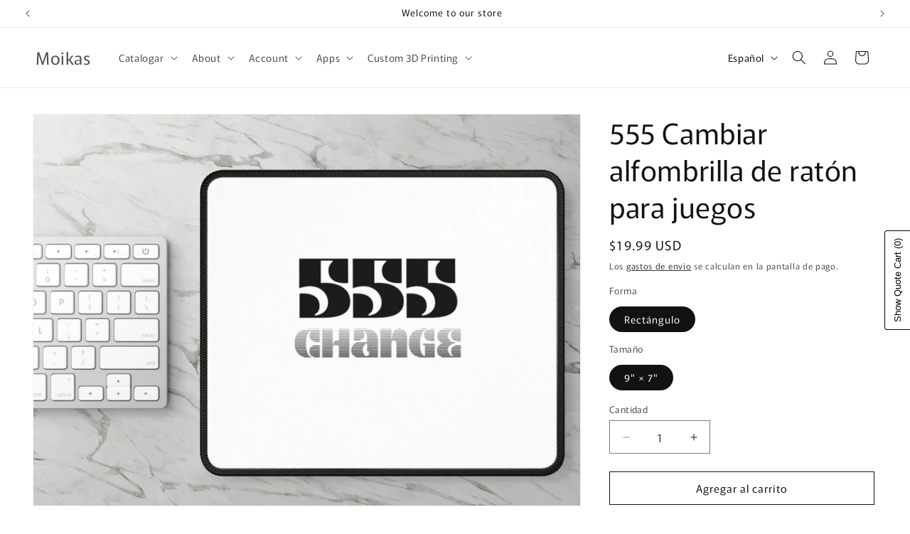

--- FILE ---
content_type: text/plain; charset=utf-8
request_url: https://sprout-app.thegoodapi.com/app/customer_active_topup?shopName=moikas-lookout.myshopify.com&cdn_key=88f878cc-2f00-48c2-a272-ab5953760e9f
body_size: -446
content:
{"customerPlantingEnabled":true,"partialFulfillment":false,"productID":9007208104252,"varID":48159955059004}

--- FILE ---
content_type: text/javascript; charset=utf-8
request_url: https://moikas.com/products/555-change-gaming-mouse-pad.js
body_size: 1686
content:
{"id":8298360537404,"title":"Angel Numbers Mousepad 555 Change | Moikas Gaming","handle":"555-change-gaming-mouse-pad","description":"\u003cp data-mce-fragment=\"1\"\u003eDiscover the perfect blend of style, comfort, and precision with Moikas neoprene mouse pads. Designed for the modern tech enthusiast, gamer, and digital artist, these mouse pads are not just accessories; they enhance your digital lifestyle.\u003c\/p\u003e\n\u003cp data-mce-fragment=\"1\"\u003e\u003cstrong data-mce-fragment=\"1\"\u003eKey Features:\u003c\/strong\u003e\u003c\/p\u003e\n\u003cul data-mce-fragment=\"1\"\u003e\n\u003cli data-mce-fragment=\"1\"\u003e\n\u003cp data-mce-fragment=\"1\"\u003e\u003cstrong data-mce-fragment=\"1\"\u003ePrecision-Enhancing Surface\u003c\/strong\u003e: Our 4mm thick mouse pads offer a smooth, responsive surface. It is ideal for gamers needing pinpoint accuracy, professionals seeking comfort during extended work hours, and artists requiring a stable base for digital creations.\u003c\/p\u003e\n\u003c\/li\u003e\n\u003cli data-mce-fragment=\"1\"\u003e\n\u003cp data-mce-fragment=\"1\"\u003e\u003cstrong data-mce-fragment=\"1\"\u003eUnmatched Stability\u003c\/strong\u003e: Equipped with an anti-slip backing and hemmed edges, these mouse pads stay firmly in place. They're durable enough to withstand intense gaming sessions and rigorous design work.\u003c\/p\u003e\n\u003c\/li\u003e\n\u003cli data-mce-fragment=\"1\"\u003e\n\u003cp data-mce-fragment=\"1\"\u003e\u003cstrong data-mce-fragment=\"1\"\u003eExpressive Designs\u003c\/strong\u003e: Select from a range of full-print designs that reflect your style and add an artistic touch to your workspace.\u003c\/p\u003e\n\u003c\/li\u003e\n\u003cli data-mce-fragment=\"1\"\u003e\n\u003cp data-mce-fragment=\"1\"\u003e\u003cstrong data-mce-fragment=\"1\"\u003eEasy Maintenance\u003c\/strong\u003e: The easy-to-clean surface ensures your workspace remains pristine with minimal effort.\u003c\/p\u003e\n\u003c\/li\u003e\n\u003c\/ul\u003e\n\u003cp data-mce-fragment=\"1\"\u003e\u003cstrong data-mce-fragment=\"1\"\u003eShop Now at Moikas.com\u003c\/strong\u003e\u003c\/p\u003e\n\u003cp data-mce-fragment=\"1\"\u003eFind the mouse pad that complements your individuality. Whether you're into gaming, AI development, or artistic creation, our collection\u003cspan data-mce-fragment=\"1\"\u003e \u003c\/span\u003eoffers the perfect desk accessory.\u003c\/p\u003e\n\u003cp data-mce-fragment=\"1\"\u003e\u003cstrong data-mce-fragment=\"1\"\u003eThe Perfect Gift\u003c\/strong\u003e: Looking for a thoughtful present? Our mouse pads are ideal for tech enthusiasts, gamers, and creatives, offering an upgrade to their daily experience.\u003c\/p\u003e\n\u003cp data-mce-fragment=\"1\"\u003e \u003c\/p\u003e\n\u003cp data-mce-fragment=\"1\"\u003e\u003cstrong data-mce-fragment=\"1\"\u003eJoin the Moikas Revolution\u003c\/strong\u003e: Transform your desk into a hub of technology, gaming, art, and design. Experience the future of desk accessories with Moikas.com.\u003c\/p\u003e","published_at":"2023-05-01T11:59:07-04:00","created_at":"2023-05-01T11:59:07-04:00","vendor":"Printify","type":"Mousepad","tags":["555 Change","ai generated","ai mouse pad","anime aesthetic","Desk","gaming mouse pad","Home Decor","moikas lookout","Mouse pad","Mouse Pads","Mousepad"],"price":1999,"price_min":1999,"price_max":1999,"available":true,"price_varies":false,"compare_at_price":null,"compare_at_price_min":0,"compare_at_price_max":0,"compare_at_price_varies":false,"variants":[{"id":45061844795708,"title":"Rectangle \/ 9\" × 7\"","option1":"Rectangle","option2":"9\" × 7\"","option3":null,"sku":"17521183392573434624","requires_shipping":true,"taxable":true,"featured_image":{"id":44265553297724,"product_id":8298360537404,"position":1,"created_at":"2023-11-28T10:13:56-05:00","updated_at":"2023-11-28T10:13:56-05:00","alt":"Mousepad | Angel Numbers Mousepad 555 Change | Moikas Gaming - Moikas","width":2048,"height":2048,"src":"https:\/\/cdn.shopify.com\/s\/files\/1\/0727\/3883\/2700\/products\/angel-numbers-mousepad-555-change-moikas-gaming-439171.jpg?v=1701184436","variant_ids":[45061844795708]},"available":true,"name":"Angel Numbers Mousepad 555 Change | Moikas Gaming - Rectangle \/ 9\" × 7\"","public_title":"Rectangle \/ 9\" × 7\"","options":["Rectangle","9\" × 7\""],"price":1999,"weight":113,"compare_at_price":null,"inventory_management":null,"barcode":"62965926","featured_media":{"alt":"Mousepad | Angel Numbers Mousepad 555 Change | Moikas Gaming - Moikas","id":36849768595772,"position":1,"preview_image":{"aspect_ratio":1.0,"height":2048,"width":2048,"src":"https:\/\/cdn.shopify.com\/s\/files\/1\/0727\/3883\/2700\/products\/angel-numbers-mousepad-555-change-moikas-gaming-439171.jpg?v=1701184436"}},"requires_selling_plan":false,"selling_plan_allocations":[]}],"images":["\/\/cdn.shopify.com\/s\/files\/1\/0727\/3883\/2700\/products\/angel-numbers-mousepad-555-change-moikas-gaming-439171.jpg?v=1701184436","\/\/cdn.shopify.com\/s\/files\/1\/0727\/3883\/2700\/products\/angel-numbers-mousepad-555-change-moikas-gaming-752658.jpg?v=1701184436","\/\/cdn.shopify.com\/s\/files\/1\/0727\/3883\/2700\/products\/angel-numbers-mousepad-555-change-moikas-gaming-377054.jpg?v=1701184436"],"featured_image":"\/\/cdn.shopify.com\/s\/files\/1\/0727\/3883\/2700\/products\/angel-numbers-mousepad-555-change-moikas-gaming-439171.jpg?v=1701184436","options":[{"name":"Shape","position":1,"values":["Rectangle"]},{"name":"Size","position":2,"values":["9\" × 7\""]}],"url":"\/products\/555-change-gaming-mouse-pad","media":[{"alt":"Mousepad | Angel Numbers Mousepad 555 Change | Moikas Gaming - Moikas","id":36849768595772,"position":1,"preview_image":{"aspect_ratio":1.0,"height":2048,"width":2048,"src":"https:\/\/cdn.shopify.com\/s\/files\/1\/0727\/3883\/2700\/products\/angel-numbers-mousepad-555-change-moikas-gaming-439171.jpg?v=1701184436"},"aspect_ratio":1.0,"height":2048,"media_type":"image","src":"https:\/\/cdn.shopify.com\/s\/files\/1\/0727\/3883\/2700\/products\/angel-numbers-mousepad-555-change-moikas-gaming-439171.jpg?v=1701184436","width":2048},{"alt":"Mousepad | Angel Numbers Mousepad 555 Change | Moikas Gaming - Moikas","id":36849768628540,"position":2,"preview_image":{"aspect_ratio":1.0,"height":2048,"width":2048,"src":"https:\/\/cdn.shopify.com\/s\/files\/1\/0727\/3883\/2700\/products\/angel-numbers-mousepad-555-change-moikas-gaming-752658.jpg?v=1701184436"},"aspect_ratio":1.0,"height":2048,"media_type":"image","src":"https:\/\/cdn.shopify.com\/s\/files\/1\/0727\/3883\/2700\/products\/angel-numbers-mousepad-555-change-moikas-gaming-752658.jpg?v=1701184436","width":2048},{"alt":"Mousepad | Angel Numbers Mousepad 555 Change | Moikas Gaming - Moikas","id":36849768661308,"position":3,"preview_image":{"aspect_ratio":1.0,"height":2048,"width":2048,"src":"https:\/\/cdn.shopify.com\/s\/files\/1\/0727\/3883\/2700\/products\/angel-numbers-mousepad-555-change-moikas-gaming-377054.jpg?v=1701184436"},"aspect_ratio":1.0,"height":2048,"media_type":"image","src":"https:\/\/cdn.shopify.com\/s\/files\/1\/0727\/3883\/2700\/products\/angel-numbers-mousepad-555-change-moikas-gaming-377054.jpg?v=1701184436","width":2048}],"requires_selling_plan":false,"selling_plan_groups":[]}

--- FILE ---
content_type: image/svg+xml
request_url: https://sprout-app.thegoodapi.com/app/badges/tree_count?shop=moikas-lookout.myshopify.com&locale=es&cdn_key=88f878cc-2f00-48c2-a272-ab5953760e9f
body_size: -320
content:
<div class="spt-impact-banner-background">
  <div class="spt-impact-banner-overlay">
    <div class="spt-impact-banner-content">
      <div class="spt-impact-banner-heading">Nuestro impacto ambiental</div>
      <div class="spt-impact-banner-details">
        <span class="spt-impact-banner-total">345</span><br />
        <span class="spt-impact-banner-subtext">          árboles
 plantado</span>
      </div>
      
        <div class="spt-impact-banner-details">
          <span class="spt-impact-banner-total">14</span><br />
          <span class="spt-impact-banner-subtext">     botellas de plástico
 eliminado</span>
        </div>
    </div>
  </div>
</div>


--- FILE ---
content_type: text/plain; charset=utf-8
request_url: https://sprout-app.thegoodapi.com/app/assets/cdn_key?shop_name=moikas-lookout.myshopify.com
body_size: -529
content:
88f878cc-2f00-48c2-a272-ab5953760e9f

--- FILE ---
content_type: text/plain; charset=utf-8
request_url: https://sprout-app.thegoodapi.com/app/assets/cdn_key?shop_name=moikas-lookout.myshopify.com
body_size: -544
content:
88f878cc-2f00-48c2-a272-ab5953760e9f